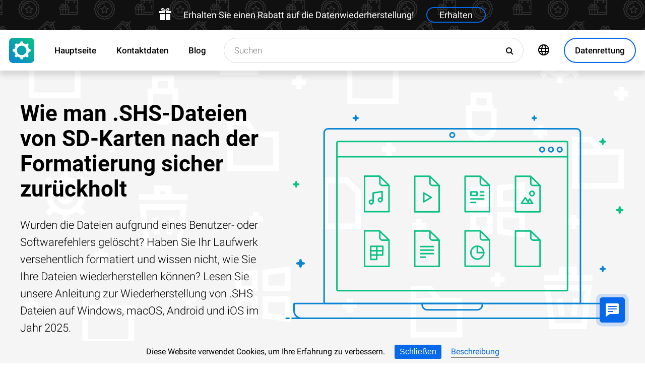

--- FILE ---
content_type: text/html; charset=UTF-8
request_url: https://datenrettungtool.de/shs-datei-wiederherstellen
body_size: 18752
content:
<!DOCTYPE html>

<html lang="de">

<head>
	<meta http-equiv="X-UA-Compatible" content="IE=edge">
	<meta charset="UTF-8" />
	<meta name="viewport" content="width=device-width, initial-scale=1">
	<title>Wie man .SHS (Microsoft Scrap File)-Dateien von SD-Karten nach der Formatierung sicher zurückholt</title>
	<meta name="description" content="Ihre ⭐ .SHS (Microsoft Scrap File)-Dateien sind nach einer Formatierung oft noch wiederherstellbar. In diesem Artikel zeigen wir Ihnen, wie Sie die besten Methoden zur Datenrettung nutzen."><meta name="keywords" content="Dateiwiederherstellung, Deutschland"><meta name="robots" content="max-image-preview:large"><link rel="canonical" href="https://datenrettungtool.de/shs-datei-wiederherstellen"><link rel="amphtml" href="https://datenrettungtool.de/shs-datei-wiederherstellen?amp"><meta property="og:locale" content="de_DE"><meta property="og:type" content="website"><meta property="og:title" content="Wie man .SHS-Dateien von SD-Karten nach der Formatierung sicher zurückholt"><meta name="twitter:title" content="Wie man .SHS-Dateien von SD-Karten nach der Formatierung sicher zurückholt"><meta property="og:description" content="Ihre ⭐ .SHS (Microsoft Scrap File)-Dateien sind nach einer Formatierung oft noch wiederherstellbar. In diesem Artikel zeigen wir Ihnen, wie Sie die besten Methoden zur Datenrettung nutzen."><meta name="twitter:description" content="Ihre ⭐ .SHS (Microsoft Scrap File)-Dateien sind nach einer Formatierung oft noch wiederherstellbar. In diesem Artikel zeigen wir Ihnen, wie Sie die besten Methoden zur Datenrettung nutzen."><meta property="og:url" content="https://datenrettungtool.de/shs-datei-wiederherstellen"><meta property="twitter:url" content="https://datenrettungtool.de/shs-datei-wiederherstellen"><meta property="og:image" content="https://datenrettungtool.de/wp-content/themes/builder/images/de/page-filetype/hetman-partition-recovery.png"><meta name="twitter:image" content="https://datenrettungtool.de/wp-content/themes/builder/images/de/page-filetype/hetman-partition-recovery.png"><meta property="og:site_name" content="Hetman Software"><meta name="twitter:card" content="summary_large_image"><meta property="twitter:domain" content="https://datenrettungtool.de">
		<script type="application/ld+json">
			[
		{
			"@context": "https://schema.org",
			"@type": "FAQPage",
			"mainEntity": [
		{
			"@type": "Question",
			"name": " Welche Software ist am besten geeignet, um .SHS-Dateien zu öffnen und zu bearbeiten?",
			"acceptedAnswer": {
				"@type": "Answer",
				"text": "Um .SHS-Dateien zu öffnen und zu bearbeiten, können Sie die folgenden Softwareprogramme verwenden:Microsoft Word: SHS-Dateien können mit Microsoft Word geöffnet werden. Dazu müssen Sie die Datei einfach in Word öffnen oder sie per Drag & Drop in das Word-Fenster ziehen. Word kann den Inhalt der SHS-Datei anzeigen und bearbeiten.WordPad: WordPad ist ein einfacher Texteditor, der auf den meisten Windows-Betriebssystemen verfügbar ist. Sie können eine SHS-Datei in WordPad öffnen, indem Sie mit der rechten Maustaste auf die Datei klicken und 'Öffnen mit' -> 'WordPad' auswählen.7-Zip: 7-Zip ist ein Archivprogramm, das verschiedene Dateiformate öffnen kann, einschließlich SHS-Dateien. Sie können 7-Zip herunterladen und installieren, dann mit der rechten Maustaste auf die SHS-Datei klicken und '7-Zip' -> 'Datei hier entpacken' auswählen. Dadurch wird der Inhalt der SHS-Datei extrahiert und Sie können ihn bearbeiten.Es ist wichtig zu beachten, dass SHS-Dateien eine potenzielle Sicherheitsbedrohung darstellen können, da sie Skriptcode enthalten können. Öffnen Sie daher nur SHS-Dateien aus vertrauenswürdigen Quellen und führen Sie niemals Dateien aus, deren Herkunft Sie nicht kennen."
			}
		},
		{
			"@type": "Question",
			"name": " Gibt es kostenlose Programme, die .SHS-Dateien öffnen und bearbeiten können?",
			"acceptedAnswer": {
				"@type": "Answer",
				"text": "Ja, es gibt kostenlose Programme, die .SHS-Dateien öffnen und bearbeiten können. Ein solches Programm ist zum Beispiel der 'Shell Scrap Object Editor', der von Microsoft entwickelt wurde. Dieses Programm ermöglicht es, den Inhalt von .SHS-Dateien anzuzeigen und zu bearbeiten. Es kann über verschiedene Online-Plattformen heruntergeladen werden."
			}
		},
		{
			"@type": "Question",
			"name": " Welche Funktionen bieten die verschiedenen Softwarelösungen zur Bearbeitung von .SHS-Dateien?",
			"acceptedAnswer": {
				"@type": "Answer",
				"text": "Die verschiedenen Softwarelösungen zur Bearbeitung von .SHS-Dateien bieten in der Regel folgende Funktionen:Dateiextraktion: Die Software ermöglicht es, den Inhalt der .SHS-Datei zu extrahieren und auf den Computer zu speichern.Dateibetrachtung: Die Software ermöglicht es, den Inhalt der .SHS-Datei anzuzeigen, ohne sie zu extrahieren. Dies kann nützlich sein, um zu überprüfen, welche Dateien in der .SHS-Datei enthalten sind, bevor sie extrahiert werden.Dateibearbeitung: Die Software ermöglicht es, den Inhalt der .SHS-Datei zu bearbeiten. Dies kann das Hinzufügen, Löschen oder Ändern von Dateien in der .SHS-Datei umfassen.Dateikomprimierung: Die Software ermöglicht es, den Inhalt der .SHS-Datei zu komprimieren, um Speicherplatz zu sparen oder die Übertragungsgeschwindigkeit zu verbessern.Passwortschutz: Die Software ermöglicht es, die .SHS-Datei mit einem Passwort zu schützen, um unbefugten Zugriff zu verhindern.Dateikonvertierung: Die Software ermöglicht es, die .SHS-Datei in ein anderes Dateiformat zu konvertieren, um sie mit anderen Programmen oder Geräten zu öffnen.Es ist jedoch wichtig zu beachten, dass die Verfügbarkeit dieser Funktionen von der jeweiligen Software abhängt. Nicht alle Softwarelösungen zur Bearbeitung von .SHS-Dateien bieten alle oben genannten Funktionen."
			}
		}]
		},
	{
		"@context": "https://schema.org",
		"@type": "SoftwareApplication",
		"name": "Hetman Partition Recovery™",
		"softwareVersion": "5.1",		
		"description": "Das Tool stellt Daten von allen Geräten wieder her, unabhängig von der Ursache des Datenverlusts.",	
		"operatingSystem": "Windows 7, Windows 8, Windows 8.1, Windows 10, Windows 11, Windows Server 2008, Windows Server 2012, Windows Server 2016, Windows Server 2019",
		"applicationCategory": "UtilitiesApplication",
		"downloadUrl": "https://hetmanrecovery.com/download/hetman_partition_recovery.exe",
		"fileSize": "65 MB",
		
		"author": {
			"@type": "Organization",
			"name": "Hetman Software"
		},
		
		"aggregateRating": {
			"@type": "AggregateRating",
			"ratingValue": "5",
			"reviewCount": "1"
		},
		
		"offers": {
			"@type": "Offer",
			"priceCurrency": "USD",
			"price": "0",
			"url": "https://hetmanrecovery.com/de/hetman_partition_recovery_key.htm?license_type=home_edition"
		}				
	},
		{
			"@context": "https://schema.org",
			"@type": "Article",
			"headline": "Wie man .SHS-Dateien von SD-Karten nach der Formatierung sicher zurückholt",
			"description": "Ihre ⭐ .SHS (Microsoft Scrap File)-Dateien sind nach einer Formatierung oft noch wiederherstellbar. In diesem Artikel zeigen wir Ihnen, wie Sie die besten Methoden zur Datenrettung nutzen.",
			"datePublished": "2019-10-14T21:58:56+03:00",
			"dateModified": "2025-10-21T09:07:07+03:00",
			"speakable":
			  {
			  "@type": "SpeakableSpecification",
			  "cssSelector": [
				"._lead_additional"
			  ]
			},
			"mainEntityOfPage": {
				"@type": "WebPage",
				"@id": "https://datenrettungtool.de/shs-datei-wiederherstellen"
			},
			
		"author": {
			"@type": "Person",
			"@id": "https://datenrettungtool.de/de/author/glib-khomenko",
			"name": "Glib Khomenko",
			"description": "Hlib Khomenko ist Übersetzer und IT-Techniker im Unternehmen „Hetman Software“. Der Autor hat eine spezialisierte Hochschulausbildung und hat langjährige Erfahrung in der deutschen Übersetzung. Sie können sowohl Artikel zu Themen lesen, die Sie interessieren, als auch Videos ansehen, denn Autor ist auch Moderator auf dem deutschen Youtube-Kanal. Der Experte hat Deutschland mehrfach besucht und hat dort die notwendigen Erfahrungen gesammelt hat. „Hetman Software entwickelt und verkauft Datenrettungssoftware. Unsere langjährige Erfahrung ermöglicht es uns, die effektivsten Lösungen in diesem Bereich zu entwickeln. Die Arbeit als Übersetzer gibt mir ein gutes Gefühl und ich weiß, dass ich auf dem richtigen Weg bin. Meine Aufgabe ist es, mein Wissen mit unseren Lesern zu teilen.“- sagt IT-Techniker. Ich besuchte Deutschkurse an der Nationalen Taras-Schewtschenko-Universität in Kiew und belegte auch einen Kurs am Goethe-Institut. Ich habe den Kurs mit sehr gutem Erfolg besucht. Mein Studium habe ich im Jahre 2021 an der Staatlichen Pädagogischen Universität Pereyaslav-Chmelnizki Hryhoriy Skovoroda absolviert. (Hauptfach:Sekundarbereich (Sprache und Literatur (Deutsch)). Ich bin mehrmals nach Deutschland gereist, um den Unterricht in der Mittelschule und am Otfried-Preußler-Gymnasium zu besuchen und an Fortbildungsseminaren teilzunehmen.", 
			"url": "https://datenrettungtool.de/de/author/glib-khomenko",
			"image": {
				"@type": "ImageObject",
				"url": "https://hetmanrecovery.com/pic/blog/gleb.khomenko.png",
				"height": "376",
				"width": "376"
			},
			"sameAs": ["https://www.youtube.com/channel/UCFMCeAynTuw2oiMKuaBohlw/featured"]
		},
			
		"editor": {
			"@type": "Person",
			"@id": "https://datenrettungtool.de/de/author/alexandr-shafarenko",
			"name": "Alexandr Shafarenko",
			"description": "Olexander Schafarenko hat langjährige Erfahrungen im Schreiben von Artikeln. Seine Artikel auf dem Blog wurden von Millionen von Benutzern gelesen. Der Autor hat eine spezialisierte Hochschulausbildung und teilt sein Wissen im Bereich IT mit den Lesern. Die Hauptthemen seiner Artikel sind Computerhardware, Datenrettungssoftware, Arbeitsplatzstation -Virtualisierung und RAID-Arrays. Er spricht über die Feinheiten von Speichergeräten und darüber, wie Sie Ihren Computer upgraden und das Betriebssystem konfigurieren können. Der Autor ist auch Moderator auf dem deutschen Youtube-Kanal. Alexanders Hauptaufgabe ist es, den Lesern zu helfen, Technologie effektiv für Arbeit und Spaß zu nutzen.", 
			"url": "https://datenrettungtool.de/de/author/alexandr-shafarenko",
			"image": {
				"@type": "ImageObject",
				"url": "https://hetmanrecovery.com/pic/blog/alexandr.shafarenko.png",
				"height": "376",
				"width": "376"
			},
			"sameAs": ["https://www.youtube.com/channel/UCFMCeAynTuw2oiMKuaBohlw"]
		},
		
		"publisher": {
			"@type": "Organization",
			"@id": "https://hetmanrecovery.com/de/about.htm",
			"name": "Hetman Software",
			"logo": {
				"@type": "ImageObject",
				"url": "https://datenrettungtool.de/pic/blog/cropped-logo-blue-white-600x600-180x180.png"
			}
		},
		"image": ["https://datenrettungtool.de/wp-content/themes/builder/images/de/page-filetype/hetman-partition-recovery.png"]
		},
		{
			"@context": "https://schema.org",
			"@type": "CreativeWorkSeries",
			"name": "Wie man .SHS-Dateien von SD-Karten nach der Formatierung sicher zurückholt",
			"aggregateRating": {
				"@type": "AggregateRating",
				"ratingValue": "5",
				"reviewCount": "3"
			}
		}]
		</script><link rel="preconnect" href="https://fonts.gstatic.com"><link rel="preload" href="https://fonts.gstatic.com/s/roboto/v20/KFOlCnqEu92Fr1MmSU5fCRc4AMP6lbBP.woff2" as="font" crossorigin="anonymous"><link rel="preload" href="https://fonts.gstatic.com/s/roboto/v20/KFOlCnqEu92Fr1MmSU5fABc4AMP6lbBP.woff2" as="font" crossorigin="anonymous"><link rel="preload" href="https://fonts.gstatic.com/s/roboto/v20/KFOlCnqEu92Fr1MmSU5fChc4AMP6lbBP.woff2" as="font" crossorigin="anonymous"><link rel="preload" href="https://fonts.gstatic.com/s/roboto/v20/KFOlCnqEu92Fr1MmSU5fBBc4AMP6lQ.woff2" as="font" crossorigin="anonymous"><link rel="preload" href="https://fonts.gstatic.com/s/roboto/v20/KFOmCnqEu92Fr1Mu72xKKTU1Kvnz.woff2" as="font" crossorigin="anonymous"><link rel="preload" href="https://fonts.gstatic.com/s/roboto/v20/KFOmCnqEu92Fr1Mu5mxKKTU1Kvnz.woff2" as="font" crossorigin="anonymous"><link rel="preload" href="https://fonts.gstatic.com/s/roboto/v20/KFOmCnqEu92Fr1Mu7GxKKTU1Kvnz.woff2" as="font" crossorigin="anonymous"><link rel="preload" href="https://fonts.gstatic.com/s/roboto/v20/KFOmCnqEu92Fr1Mu4mxKKTU1Kg.woff2" as="font" crossorigin="anonymous"><link rel="preload" href="https://fonts.gstatic.com/s/roboto/v20/KFOlCnqEu92Fr1MmEU9fCRc4AMP6lbBP.woff2" as="font" crossorigin="anonymous"><link rel="preload" href="https://fonts.gstatic.com/s/roboto/v20/KFOlCnqEu92Fr1MmEU9fABc4AMP6lbBP.woff2" as="font" crossorigin="anonymous"><link rel="preload" href="https://fonts.gstatic.com/s/roboto/v20/KFOlCnqEu92Fr1MmEU9fChc4AMP6lbBP.woff2" as="font" crossorigin="anonymous"><link rel="preload" href="https://fonts.gstatic.com/s/roboto/v20/KFOlCnqEu92Fr1MmEU9fBBc4AMP6lQ.woff2" as="font" crossorigin="anonymous"><link rel="preload" href="/wp-content/themes/soft/css/styles-google-fonts.css?ver=2" as="style"><link rel="stylesheet" id="styles-google-fonts"  href="/wp-content/themes/soft/css/styles-google-fonts.css?ver=2" type="text/css" media="all"><link rel="preload" href="/wp-content/themes/soft/fonts/icomoon.ttf?xnor0o" as="font" crossorigin="anonymous"><style>@font-face{font-family:"icomoon";src:url("/wp-content/themes/soft/fonts/icomoon.eot?xnor0o");src:url("/wp-content/themes/soft/fonts/icomoon.eot?xnor0o#iefix") format("embedded-opentype"),url("/wp-content/themes/soft/fonts/icomoon.ttf?xnor0o") format("truetype"),url("/wp-content/themes/soft/fonts/icomoon.woff?xnor0o") format("woff"),url("/wp-content/themes/soft/fonts/icomoon.svg?xnor0o#icomoon") format("svg");font-weight:normal;font-style:normal;font-display:block}</style><link rel="preload" href="/wp-content/themes/soft/css/styles.css?ver=119" as="style"><link rel="stylesheet" id="main-style-css"  href="/wp-content/themes/soft/css/styles.css?ver=119" type="text/css" media="all">	<link rel="shortcut icon" href="/favicon.ico" type="image/x-icon">
	<link rel="apple-touch-icon" href="/apple-touch-icon.png">
	<link rel="alternate" href="https://recoveryutility.com/shs-file-recovery-in-united-kingdom" hreflang="en"><link rel="alternate" href="https://recoveryutility.com/shs-file-recovery-in-united-kingdom" hreflang="x-default"><link rel="alternate" href="https://datenrettungtool.de/shs-datei-wiederherstellen" hreflang="de"><link rel="alternate" href="https://odysoft.com/shs-file-recovery-in-usa" hreflang="es"><link rel="alternate" href="https://filerecovery.pl/file-shs-recovery-poland" hreflang="pl"><link rel="alternate" href="https://datarecovery.in.ua/shs-file-recovery" hreflang="uk"><link rel="alternate" href="https://datarecovery.in.ua/ru/shs-file-recovery" hreflang="ru"><link rel="alternate" href="https://datarecoverytool.com.tr/shs-file-recovery-in-turkey" hreflang="tr"><link rel="alternate" href="https://datarecoverytool.it/shs-file-recovery-in-italy" hreflang="it">

	
    <!--[if IE 9]>
		<link rel='stylesheet' href='/wp-content/themes/soft/css/bootstrap-ie9.min.css?ver=1' type='text/css' media='all' />
    <![endif]-->
</head>

<body class="_datenrettungtool_de" >
	
	<script>
				
window.addEventListener("load", function(event) {
	
				if (window.matchMedia("(max-width: 1023px)").matches) {					
				} else {
					
					var top_offset = document.getElementsByClassName('navbar')[0].offsetTop;

					
					back_to_top();	

					function back_to_top() {
						

							document.getElementsByClassName('_nav-arrow__back-to-top')[0].classList.toggle('d-none', (window.pageYOffset <= top_offset));
									
					}

					
					window.addEventListener('scroll', function() {

							back_to_top();	

					}); 
					
					
					var scrollPercentageContainer = document.getElementById('_nav-arrow__back-to-top-percent');

					
					function showPercentage(){

					var scrollPercentage = Math.trunc(document.documentElement.scrollTop / (document.body.clientHeight - window.innerHeight) * 100) + '%';

					scrollPercentageContainer.innerHTML = scrollPercentage;

					}

					
					showPercentage();

					
					document.addEventListener("scroll", showPercentage);					
				}
				

				
					
				cookie_panel_open();	

				function cookie_panel_open() {

						var panel_need = get_cookie_panel();

						document.getElementsByClassName('_cookie-bar')[0].classList.toggle('d-none', (panel_need == 1));

				}

				function set_cookie_panel(value) {

						var date = new Date();

						date.setTime(date.getTime() + (1000*24*60*60*1000));

						var expires = "; expires=" + date.toUTCString();

						document.cookie = "cookie_panel=" + value + expires + "; path=/";
				}

				function get_cookie_panel() {
						var nameEQ = "cookie_panel=";

						var ca = document.cookie.split(';');

						for(var i=0;i < ca.length;i++) {

										var c = ca[i];
										while (c.charAt(0)==' ') c = c.substring(1,c.length);
										if (c.indexOf(nameEQ) == 0) return c.substring(nameEQ.length,c.length);

						}

						return null;
				}

				document.getElementsByClassName('_close_button_cookie_panel')[0].addEventListener('click', cookie_panel_close);

				function cookie_panel_close() {

						set_cookie_panel(1);

						document.getElementsByClassName('_cookie-bar')[0].classList.toggle('d-none', true);

				}				
				
				
				var mobile_menu = document.getElementsByClassName('_navbar__menu-toggle')[0];
				var mobile_search = document.getElementsByClassName('_navbar__search-toggle')[0];

				function show_mobile_menu() {

						
						mobile_menu.classList.toggle( "_navbar__menu-toggle-active" );  

						
						mobile_search.classList.remove( "_navbar__search-toggle-active" ); 

						
						document.body.classList.toggle("no-scroll-y-mobile");

						
						document.getElementsByClassName('_navbar__extra-navigation')[0].classList.toggle("_navbar__mobile-navigation");

						
						document.getElementsByClassName('_navbar__search-bar')[0].classList.add("_navbar__search-bar-mobile-hidden");

						
						document.getElementsByClassName('_navbar__primary-menu')[0].classList.remove("_navbar__primary-menu-mobile-hidden");

						
						document.getElementsByClassName('_navbar__secondary-menu')[0].classList.remove("_navbar__secondary-menu-mobile-hidden");

						
						document.getElementsByClassName('_navbar__extra-navigation')[0].classList.remove("_navbar__mobile-search");		

						
						
				}

				mobile_menu.addEventListener('click', show_mobile_menu);

				function show_mobile_search() {

						
						mobile_search.classList.toggle( "_navbar__search-toggle-active" );  

						
						mobile_menu.classList.remove( "_navbar__menu-toggle-active" ); 

						
						document.body.classList.remove("no-scroll-y-mobile");

						
						document.getElementsByClassName('_navbar__extra-navigation')[0].classList.remove("_navbar__mobile-navigation");

						
						document.getElementsByClassName('_navbar__search-bar')[0].classList.remove("_navbar__search-bar-mobile-hidden");

						
						document.getElementsByClassName('_navbar__primary-menu')[0].classList.add("_navbar__primary-menu-mobile-hidden");

						
						document.getElementsByClassName('_navbar__secondary-menu')[0].classList.add("_navbar__secondary-menu-mobile-hidden");

						
						document.getElementsByClassName('_navbar__extra-navigation')[0].classList.toggle("_navbar__mobile-search");	

						
						
				}	

				mobile_search.addEventListener('click', show_mobile_search);
				
					
				var categories_main_menu = document.getElementsByClassName('_navbar__menu-item-mobile-arrow');

				for (let i = 0; i < categories_main_menu.length; i++) {

						categories_main_menu[i].addEventListener('click', function() {

										categories_main_menu[i].closest('._navbar__dropdown-show').getElementsByClassName('_navbar__dropdown')[0].classList.toggle("d-none");

						}); 

				}	
				
					
				function update_search_with(){

						if (window.matchMedia("(max-width: 1023px)").matches){

										document.getElementsByClassName('_navbar__search-bar')[0].style.cssText = 'width:100%';

						} else {

										var primary_secondary_menu_width = document.getElementsByClassName('_navbar__primary-menu')[0].offsetWidth + document.getElementsByClassName('_navbar__secondary-menu')[0].offsetWidth;

										document.getElementsByClassName('_navbar__search-bar')[0].style.cssText = 'width: calc(100% - ' + ( primary_secondary_menu_width + 35 ) + 'px)';

						}

				};

				update_search_with();
				
				
				
				var addEvent = function(object, type, callback) {

						if (object == null || typeof(object) == 'undefined') return;

						if (object.addEventListener) {

										object.addEventListener(type, callback, false);

						} else if (object.attachEvent) {

										object.attachEvent('on' + type, callback);

						} else {

										object['on'+type] = callback;

						}
				};	

				
				addEvent(window, 'resize', update_search_with);	
				
				
				function video_lazy_loading () {

					function create_video_iframe(video_src, parent_element) {

						var video_frame = document.createElement("iframe");
						video_frame.src = video_src; 
						video_frame.className = '_video-responsive-item';
						video_frame.setAttribute('frameborder', '0');
						video_frame.setAttribute('allowfullscreen', '');
						video_frame.setAttribute('allow', 'autoplay; clipboard-write; encrypted-media; picture-in-picture; web-share');
						video_frame.setAttribute('referrerpolicy', 'strict-origin-when-cross-origin');

						parent_element.innerHTML = video_frame.outerHTML;				  

					}

					var video_list = document.getElementsByClassName('_video_lazy_load');

					[].forEach.call(video_list, function(video) {

						var video_link = '//www.youtube.com/embed/' + video.dataset.video + '?feature=oembed&autoplay=1';

						if (video.dataset.picture == 0) {

							if (video.dataset.rutube == 1) {

							video_link = '//rutube.ru/play/embed/' + video.dataset.video;

							}

							if (video.dataset.dailymotion == 1) {

							video_link = '//www.dailymotion.com/embed/video/' + video.dataset.video;

							}

							create_video_iframe(video_link, video);

							} else {

								video.addEventListener('click', function() {

								create_video_iframe(video_link, video);			

							}); 				  

						}

					});


				}

				video_lazy_loading ();
				
				
				
				
				async function copyTextToClipboard(code) {

				try {

				await navigator.clipboard.writeText(code);

				console.log('Success copy to clipboard');

				} catch (err) {

				console.error('Copy to clipboard failed: ', err);

				};

				};

				
				String.prototype.allReplace = function(obj) {

				var retStr = this;

				for (var x in obj) {
				retStr = retStr.replace(new RegExp(x, 'g'), obj[x]);
				}

				return retStr;

				};

				var copy_code_buttons = document.querySelectorAll("._code-area button");

				[].forEach.call(copy_code_buttons, function(copy_code_button) {

				copy_code_button.addEventListener('click', function(event) {

				var formatted_code = copy_code_button.previousElementSibling.innerHTML.allReplace({ '&#91;':'[' , '&#93;':']' , '&lt;':'<' , '&gt;':'>' , '&nbsp;':'' , '<br>':'' , '&quot;':'"' , '<b>':'' , '</b>':'' , '&amp;':'&' , '&#x60;':'`' })

				copyTextToClipboard(formatted_code);

				var span = document.createElement("span");  

				span.textContent = copy_code_button.dataset.confirmation;

				copy_code_button.setAttribute("disabled", "disabled");

				copy_code_button.parentNode.appendChild(span);  

				setTimeout(function() {

				copy_code_button.parentNode.lastElementChild.remove();
				copy_code_button.removeAttribute("disabled", "disabled");

				}, 600);

				});	

				});
				



function open_chat_window(url, data) {
    
    let form = document.createElement('form');
    form.method = 'POST';
    form.action = url;
    form.target = '_blank'; 

    
    for (let key in data) {
        if (data.hasOwnProperty(key)) {
            let input = document.createElement('input');
            input.type = 'hidden';
            input.name = key;
            input.value = data[key];
            form.appendChild(input);
        }
    }

    
    document.body.appendChild(form);
    form.submit();
    document.body.removeChild(form);
}		

  const el = document.querySelector('.my-live-chat');
  if (el) {
    el.addEventListener('click', function () {
      open_chat_window('https://datenrettungtool.de/chat.htm', {lang: el.dataset.lang, id: el.dataset.id});
    });
  }
		
}, false);

</script>	

	<nav class="nav-wrapper nav-wrapper-active">

		<div class="navbar navbar_sticky">

		<div id="HOLIDAY_BANNER_ID" data-language="1" data-discounts-gifts="Erhalten Sie einen Rabatt auf die Datenwiederherstellung!" data-holiday-class="_header-banner_black-friday" data-url="/shs-datei-wiederherstellen" class="_header-banner" onclick="window.open('/hetman_redirect/hetman_data_recovery_pack_key.htm', '_blank')" rel="nofollow">
	<div class="_header-banner__wrapper _header-banner_black-friday">
		  <div class="_header-banner__container">
            <span class="_header-banner__icon">
                <svg width="24" height="24" viewBox="0 0 24 24">
                    <path d="M11 24h-9v-12h9v12zm0-18h-11v4h11v-4zm2 18h9v-12h-9v12zm0-18v4h11v-4h-11zm4.369-6c-2.947 0-4.671 3.477-5.369 5h5.345c3.493 0 3.53-5 .024-5zm-.796 3.621h-2.043c.739-1.121 1.439-1.966 2.342-1.966 1.172 0 1.228 1.966-.299 1.966zm-9.918 1.379h5.345c-.698-1.523-2.422-5-5.369-5-3.506 0-3.469 5 .024 5zm.473-3.345c.903 0 1.603.845 2.342 1.966h-2.043c-1.527 0-1.471-1.966-.299-1.966z"/>
                </svg>
            </span>   
			<span class="_header-banner__holiday">Erhalten Sie einen Rabatt auf die Datenwiederherstellung!</span>
            <span class="_header-banner__button">Erhalten</span>
		</div>         
	</div>
</div>
			<div class="_navbar__wrapper clearfix">
				<div class="_navbar__base-navigation clearfix">

					<div class="_navbar__logo">
						<a href="https://datenrettungtool.de/" title="Hauptseite"></a>
					</div>

					<div class="_navbar__triggers">
						<ul>
							<li class="_navbar__search-toggle">
								<a class="_navbar__search-link" href="javascript:void(0)" title="Suchen">
									<span class="_navbar__icon-search icon-search"></span>
								</a>
							</li>
							<li class="_navbar__download-base-url">
								<div class="_navbar__download-base-link" onclick="window.open('/hetman_redirect/de/', '_blank')">
									<span class="_navbar__icon-download-base icon-download"></span>
								</div>
							</li>
							<li class="_navbar__menu-toggle">
								<a class="_navbar__menu-link" href="javascript:void(0)" title="Schnellstart">
									<span class="_navbar__icon-menu icon-menu"></span>
								</a>
							</li>
						</ul>
					</div>

				</div>

				<div class="_navbar__extra-navigation clearfix">

				<div class="_navbar__primary-menu"><ul id="menu-de_main" class="menu"><li id="menu-item-17130" class="menu-item menu-item-type-post_type menu-item-object-page menu-item-home current-page-ancestor menu-item-17130 _navbar__menu-item"><a href="https://datenrettungtool.de/" class="_navbar__menu-item-link">Hauptseite</a></li>
<li id="menu-item-17131" class="menu-item menu-item-type-post_type menu-item-object-page menu-item-17131 _navbar__menu-item"><a href="https://datenrettungtool.de/contact.htm" class="_navbar__menu-item-link">Kontaktdaten</a></li>
<li id="menu-item-17132" class="menu-item menu-item-type-taxonomy menu-item-object-category menu-item-17132 _navbar__menu-item"><a href="https://datenrettungtool.de/recovery_news/" class="_navbar__menu-item-link">Blog</a></li>
</ul></div>
        <div class="_navbar__secondary-menu">
            <ul class="menu">

                
        <li class="_navbar__languages-button _navbar__dropdown-show">
            <a class="_navbar__languages-link _navbar__languages-toggle">
                <span class="_navbar__icon-language icon-language"></span>
                <span class="_navbar__text-language">Sprachen</span>
            </a>
            <a class="_navbar__menu-item-mobile-arrow" href="javascript:void(0)"></a>
            <div class="_navbar__dropdown _navbar__languages d-none d-lg-block">
                <ul>
                    
        <li class="_navbar__dropdown-item">
            <a href="https://recoveryutility.com/shs-file-recovery-in-united-kingdom" class="_navbar__dropdown-item-link">Englische</a>
        </li>
    
        <li class="_navbar__dropdown-item">
            <a href="https://odysoft.com/shs-file-recovery-in-usa" class="_navbar__dropdown-item-link">Spanisch</a>
        </li>
    
        <li class="_navbar__dropdown-item">
            <a href="https://filerecovery.pl/file-shs-recovery-poland" class="_navbar__dropdown-item-link">Polieren</a>
        </li>
    
        <li class="_navbar__dropdown-item">
            <a href="https://datarecovery.in.ua/shs-file-recovery" class="_navbar__dropdown-item-link">Ukrainische</a>
        </li>
    
        <li class="_navbar__dropdown-item">
            <a href="https://datarecovery.in.ua/ru/shs-file-recovery" class="_navbar__dropdown-item-link">Russische</a>
        </li>
    
        <li class="_navbar__dropdown-item">
            <a href="https://datarecoverytool.com.tr/shs-file-recovery-in-turkey" class="_navbar__dropdown-item-link">Türkisch</a>
        </li>
    
        <li class="_navbar__dropdown-item">
            <a href="https://datarecoverytool.it/shs-file-recovery-in-italy" class="_navbar__dropdown-item-link">Italienisch</a>
        </li>
    
                </ul>
            </div>
        </li>
    

                <li class="_navbar__download-button">
                    <div onclick="window.open('/hetman_redirect/de/', '_blank')" class="_navbar__download-link">
                        <span class="_navbar__icon-download icon-download"></span>
                        <span class="_navbar__text-download">Datenrettung</span>
                    </div>
                </li>

            </ul>
        </div>
    
				<div class="_navbar__search-bar">
					<div class="_navbar__search-form">
						<form action="https://datenrettungtool.de/">
	<input class="_navbar__search-input" type="search" placeholder="Suchen" value="" name="s" id="s">
	<input type="hidden" name="post_type" value="post">
	<input type="hidden" name="cat" value="2">	
	<button class="_navbar__search-button" name="search" aria-label="Suchen">
		<span class="_navbar__icon-search icon-search"></span>
	</button>
</form>					</div>
				</div>

				</div>
			</div>

		</div>
	</nav>
<article>

        <div class="_fluid-wrapper _fluid-wrapper_gray-devices pt-8 pt-lg-6 pb-8 pb-lg-6">
            <div class="container-fluid _wrapper"> 
                <div class="row clearfix align-items-center">
                    <div class="col-lg-5">
                        <div class="mb-3">
                            <h1 class="_title_3xl">Wie man .SHS-Dateien von SD-Karten nach der Formatierung sicher zurückholt</h1>
                        </div>
                        <div class="mb-6 mb-lg-0">
                            <p class="_lead_additional">Wurden die Dateien aufgrund eines Benutzer- oder Softwarefehlers gelöscht? Haben Sie Ihr Laufwerk versehentlich formatiert und wissen nicht, wie Sie Ihre Dateien wiederherstellen können? Lesen Sie unsere Anleitung zur Wiederherstellung von .SHS Dateien auf Windows, macOS, Android und iOS im Jahr 2025.
</p>
                        </div>
                    </div>
                    <div class="col-lg-7">
                    <!-- Основной контент -->
                    
    
        <div class="mb-0 position-relative">
            <img src="/wp-content/themes/soft/img/mirrors/files.svg" width="251" height="150" alt="Wie man .SHS-Dateien von SD-Karten nach der Formatierung sicher zurückholt">
        </div>

    
                    </div>
                </div>
                <!-- Дополнительная информация -->
                   
            </div>
        </div>
        <!-- Призыв скачать -->
        

        <div class="_fluid-wrapper _fluid-wrapper_gradient pt-8 pt-lg-10 pb-8 pb-lg-10">
            <div class="container-fluid _wrapper"> 
                <div class="row clearfix">
                    <div class="col-12">
                        <div class="text-center">
                            <span class="d-block d-md-inline">
                                <a class="_button _button_big-hollow-white-bubble" href="/hetman_redirect/de/download.htm" rel="noindex,nofollow">
                                    <span class="_button__icon icon-download"></span>
                                    <span class="_button__text">Datenwiederherstellung</span>
                                </a>
                            </span>
                        </div>
                    </div>
                </div>
            </div>
        </div>

    
        <!-- План -->
        

    

        <div class="_fluid-wrapper _fluid-wrapper_b-border pt-8 pt-lg-10 pb-8 pb-lg-10">
            <div class="container-fluid _wrapper"> 
                <div class="row clearfix">
                    <div class="col-12">
                        <div class="mb-3">
                            <h2 class="_title_2xl">Dateien: Was es ist</h2>
                        </div>
                        <div class="mb-8">
                            <p class="_lead_additional">Eine SHS-Datei ist eine Datei, die von Microsoft Word und Excel erstellt wird, wenn ein Benutzer den ausgewählten Dokumenttext auf den Desktop zieht. Es enthält eine Kopie des hervorgehobenen Inhalts im nativen Dokumentformat. SHS-Dateien werden zum Kopieren von Teilen eines Dokuments zum Einfügen in ein anderes Dokument verwendet.</p>
                        </div>
                    </div>
                </div>
                <!-- Основной контент -->
                
    
        <div class="row clearfix">
            <div class="col-lg-9">
                <article class="_post-content _post-builder-content" id="post-content">
                    
                    <p class="_list-control"><label class="_list-control__title" for="_list-control__toggle"><b>Inhalt</b></label></p>
                    <input class="_list-control__check" type="checkbox" id="_list-control__toggle">
                    <ul>
				<li><a href="#plan_6"><b>Was sind die häufigsten Ursachen für den Verlust oder das Versagen von .SHS?</b></a></li>
    <li><a href="#plan_1"><b>Wie stellt man verlorene Dateien .SHS her?</b></a></li>
    <li><a href="#plan_2"><b>Programme zum Wiederherstellen von .SHS Dateien</b></a></li>
    <li>
								<a href="#plan_3"><b>So öffnen Sie Ihre Datei .SHS</b></a>
								<ul>
												<li><a href="#plan_4"><b>Programme, die .SHS Dateien öffnen können</b></a></li>
												<li><a href="#plan_5"><b>Weitere Informationen</b></a></li>
								</ul>	
				</li>
</ul>

<p>Eine SHS-Datei ist eine Datei, die von Microsoft Word und Excel erstellt wird, wenn ein Benutzer den ausgewählten Dokumenttext auf den Desktop zieht. Es enthält eine Kopie des hervorgehobenen Inhalts im nativen Dokumentformat. SHS-Dateien werden zum Kopieren von Teilen eines Dokuments zum Einfügen in ein anderes Dokument verwendet.</p>

<h3 id="plan_6">Was sind die häufigsten Ursachen für den Verlust oder das Versagen von <b>.SHS</b>-Dateien?<a href="#plan_6" class="_inner-ico" title="Was sind die häufigsten Ursachen für den Verlust oder das Versagen von .SHS-Dateien?"></a></h3><p>Die häufigsten Ursachen für den Verlust oder das Versagen von <b>.SHS</b>-Dateien sind:</p><ol><li>Fehlerhafte oder beschädigte Speichermedien: Wenn das Speichermedium, auf dem die <b>.SHS</b>-Datei gespeichert ist, beschädigt ist, kann dies zu einem Verlust oder Versagen der Datei führen.</li><li>Viren- oder Malware-Infektionen: Schädliche Software kann <b>.SHS</b>-Dateien infizieren oder beschädigen, was zu einem Verlust oder Versagen führen kann.</li><li>Unsachgemäße Handhabung der Datei: Wenn eine <b>.SHS</b>-Datei unsachgemäß behandelt wird, zum Beispiel durch versehentliches Löschen oder Umbenennen, kann dies zu einem Verlust oder Versagen führen.</li><li>Softwareprobleme: Ein Fehler in der Anwendung, die die <b>.SHS</b>-Datei verwendet, kann zu einem Verlust oder Versagen der Datei führen.</li><li>Systemabstürze oder Stromausfälle: Wenn das System unerwartet abstürzt oder ein Stromausfall auftritt, während eine <b>.SHS</b>-Datei verwendet wird, kann dies zu einem Verlust oder Versagen führen.</li></ol><p>Es ist wichtig, regelmäßige Sicherungskopien von <b>.SHS</b>-Dateien zu erstellen, um Verluste zu vermeiden, und eine zuverlässige Antivirensoftware zu verwenden, um Infektionen zu verhindern.</p>

<h3 id="plan_1">Wie stellt man verlorene Dateien .SHS her?<a href="#plan_1" class="_inner-ico" title="Wie stellt man verlorene Dateien .SHS her?"></a></h3>

<p>Während des Betriebs eines Computers, Laptops oder anderer stationärer und mobiler Geräte treten trotz regelmäßiger Updates und Reinigung Fehler, Einfrierungen, Hardware- oder Systemausfälle auf. Infolgedessen kann eine wichtige <b>.SHS</b>-Datei gelöscht werden.</p>

<div class="_video-responsive-16by9 _video_lazy_load" data-video="jduJy70ETII" data-title="Wie kann ich Dateien und Ordner wiederherstellen, nachdem ich sie im Papierkorb gelöscht?" data-rutube="0" data-dailymotion="0" data-picture="1">
				<div class="_video-responsive-item">
					<div class="_video-responsive-preview">
						<div class="_video-responsive__text-label">
							<span class="_video-responsive__text-label-ico icon-video"></span>
							<span>Zur Ansicht gehen</span>
						</div>
						<picture>
							<source media="(min-width: 768px)" srcset="/pic/youtube/youtube-1280.webp" type="image/webp">
							<source media="(min-width: 0)" srcset="/pic/youtube/youtube-640.webp" type="image/webp">
							<img src="/pic/youtube/youtube-1280.jpg" alt="Wie kann ich Dateien und Ordner wiederherstellen, nachdem ich sie im Papierkorb gelöscht?" loading="lazy" width="1280" height="720" class="lg-img">
						</picture>
					</div>
				</div>
			</div>
			<p class="_video-caption">
				<span class="_video-caption-ico icon-video"></span>
				<span><a href="https://www.youtube.com/watch?v=jduJy70ETII" target="_blank" rel="nofollow noopener" class="_external-ico">Wie kann ich Dateien und Ordner wiederherstellen, nachdem ich sie im Papierkorb gelöscht?</a></span>
			</p>

<p>Nicht in allen Fällen besteht die einzige Möglichkeit, eine <b>.SHS</b>-Datei neu wiederherzustellen.</p>

<p>Verwenden Sie <span onclick="window.open('/hetman_redirect/de/', '_blank')" class="_external-ico ahref">Programme zum Wiederherstellen von <b>.SHS</b> Dateien</span> nach absichtlichem oder versehentlichem Löschen, Formatieren des Speichers oder der Speicherkarte des Geräts, Virusinfektion, Absturz oder Löschen des Speichers wiederherzustellen.</p>

<h3 id="plan_2">Programme zum Wiederherstellen von .SHS Dateien<a href="#plan_2" class="_inner-ico" title="Programme zum Wiederherstellen von .SHS Dateien"></a></h3>
<p>Auf der Suche nach Möglichkeiten zur Wiederherstellung von Dateien?</p>
<p>Verwenden Sie <span onclick="window.open('/hetman_redirect/de/hard-drive-data-recovery-software', '_blank')" class="_external-ico ahref"><b>Hetman Partition Recovery</b></span>, wenn Dateien gelöscht werden und diese nicht mehr mit Standard-Systemtools wiederhergestellt werden können.</p>
<div id="post-download">
    
			<div class="_product-insert _product_partition-recovery">
				<div class="_product-insert__box">
					<div class="_product-insert__img"></div>
				</div>
				<div class="_product-insert__txt">
					<div class="_product-insert__title"><span class="_product-insert__title-href" onclick="window.open('/hetman_redirect/de/hard-drive-data-recovery-software', '_blank')" >Partition Recovery™ 5.1</span></div>
					<div class="_product-insert__info">Das Tool stellt Daten von allen Geräten wieder her, unabhängig von der Ursache des Datenverlusts.</div>
				</div>
				<div class="_product-insert__btn">
					<div class="_product-insert__btn-href" onclick="window.open('/hetman_redirect/de/hetman_partition_recovery_download.htm', '_blank')" >Herunterladen</div>
				</div>
			</div>
</div>
<p><b>Dazu machen Sie Folgendes:</b></p>
<ol>
    <li>
        <p><span onclick="window.open('/hetman_redirect/download/hetman_partition_recovery.exe', '_blank')" class="_external-ico ahref">Laden Sie das Programm herunter</span>, installieren Sie es und führen Sie es aus.</p>

    </li>
    <li>
        <p>Das Programm scannt automatisch den Computer und zeigt alle angeschlossenen Festplatten und Wechselmedien sowie die physischen und lokalen Laufwerke an.</p>
        <div itemscope itemtype="https://schema.org/ImageObject"><picture><source srcset="/wp-content/themes/builder/images/de/page-filetype/hetman-partition-recovery.webp" type="image/webp"><img src="/wp-content/themes/builder/images/de/page-filetype/hetman-partition-recovery.png" alt="File Recovery Software" title="File Recovery Software" loading="lazy"  class="lg-img" width="891" height="584" itemprop="contentUrl"></picture><meta itemprop="name" content="File Recovery Software"></div>
    </li>	
    <li>
        <p>Doppelklicken Sie auf das Laufwerk, von dem Sie Dateien wiederherstellen möchten, und wählen Sie die Art der Analyse aus.</p>
        <div itemscope itemtype="https://schema.org/ImageObject"><picture><source srcset="/wp-content/themes/builder/images/de/page-filetype/analysis-type.webp" type="image/webp"><img src="/wp-content/themes/builder/images/de/page-filetype/analysis-type.png" alt="Hetman Partition Recovery - Analysis Type" title="Hetman Partition Recovery - Analysis Type" loading="lazy"  class="lg-img" width="891" height="584" itemprop="contentUrl"></picture><meta itemprop="name" content="Hetman Partition Recovery - Analysis Type"></div>
    </li>				
    <li>
        <p>Nach Abschluss des Scanvorgangs werden Ihnen Dateien zur Wiederherstellung bereitgestellt.</p>
        <div itemscope itemtype="https://schema.org/ImageObject"><picture><source srcset="/wp-content/themes/builder/images/de/page-filetype/files-that-can-be-restored.webp" type="image/webp"><img src="/wp-content/themes/builder/images/de/page-filetype/files-that-can-be-restored.png" alt="Hetman Partition Recovery - Files that Can be Restored" title="Hetman Partition Recovery - Files that Can be Restored" loading="lazy"  class="lg-img" width="927" height="584" itemprop="contentUrl"></picture><meta itemprop="name" content="Hetman Partition Recovery - Files that Can be Restored"></div>
    </li>				
    <li>
        <p>Um die gewünschte Datei zu finden, navigieren Sie zu dem Ordner in der Programmoberfläche, aus dem sie gelöscht wurde. Oder rufen Sie den Ordner «Tiefe Analyse» auf und wählen Sie Ihren Dateityp aus.</p>
        <div itemscope itemtype="https://schema.org/ImageObject"><picture><source srcset="/wp-content/themes/builder/images/de/page-filetype/deep-scan.webp" type="image/webp"><img src="/wp-content/themes/builder/images/de/page-filetype/deep-scan.png" alt="Hetman Partition Recovery - Deep Scan" title="Hetman Partition Recovery - Deep Scan" loading="lazy"  class="lg-img" width="778" height="584" itemprop="contentUrl"></picture><meta itemprop="name" content="Hetman Partition Recovery - Deep Scan"></div>
    </li>			
    <li>
        <p>Wählen Sie die erforderlichen Dateien aus und klicken Sie auf die Schaltfläche «Wiederherstellen».</p>
        <div itemscope itemtype="https://schema.org/ImageObject"><picture><source srcset="/wp-content/themes/builder/images/de/page-filetype/files-List-for-recovery.webp" type="image/webp"><img src="/wp-content/themes/builder/images/de/page-filetype/files-List-for-recovery.png" alt="File Recovery Software - Files List for Recovery" title="File Recovery Software - Files List for Recovery" loading="lazy"  class="lg-img" width="920" height="584" itemprop="contentUrl"></picture><meta itemprop="name" content="File Recovery Software - Files List for Recovery"></div>
    </li>	
    <li>
        <p>Wählen Sie eine der vorgeschlagenen Methoden zum Speichern und Wiederherstellen von Dateien.</p>
        <div itemscope itemtype="https://schema.org/ImageObject"><picture><source srcset="/wp-content/themes/builder/images/de/page-filetype/saving-recovered-files.webp" type="image/webp"><img src="/wp-content/themes/builder/images/de/page-filetype/saving-recovered-files.png" alt="Saving recovered files in Hetman Partition Recovery" title="Saving recovered files in Hetman Partition Recovery" loading="lazy"  class="lg-img" width="920" height="584" itemprop="contentUrl"></picture><meta itemprop="name" content="Saving recovered files in Hetman Partition Recovery"></div>
    </li>				
</ol>			

<h3 id="plan_3">So öffnen Sie Ihre Datei .SHS?<a href="#plan_3" class="_inner-ico" title="So öffnen Sie Ihre Datei .SHS?"></a></h3>
<p>Auf der Suche nach Möglichkeiten zur So öffnen Sie Ihre Datei microsoft Scrap File?</p>			

<h4 id="plan_4">Programme, die .SHS Dateien öffnen können<a href="#plan_4" class="_inner-ico" title="Programme, die .SHS Dateien öffnen können"></a></h4>


        <table class="files-table">
            
            <tr>
                <th><b>Windows</b></th>
            </tr>
            

        <tr>
            <td>
                <img class="files-table__ico" width="32" height="32" src="/wp-content/themes/builder/images/app-icons/windows-microsoft-word-2019.png" alt="Microsoft Word 2019">
                <span>Microsoft Word 2019</span>
            </td>
        </tr>

    

        <tr>
            <td>
                <img class="files-table__ico" width="32" height="32" src="/wp-content/themes/builder/images/app-icons/windows-microsoft-excel-2019.png" alt="Microsoft Excel 2019">
                <span>Microsoft Excel 2019</span>
            </td>
        </tr>

    
        
            
            
            	
            
            
        </table>

     


<h4 id="plan_5">Weitere Informationen<a href="#plan_5" class="_inner-ico" title="Weitere Informationen"></a></h4>
<ul>

        <li>
            <p><b>Dateityp:</b> Microsoft Scrap File</p>
        </li>

    

        <li>
            <p><b>Dateierweiterung:</b> .SHS</p>
        </li>

    

        <li>
            <p><b>Entwickler:</b> Microsoft</p>
        </li>

    

        <li>
            <p><b>Kategorie:</b> Verschiedene Dateien</p>
        </li>

    

        <li>
            <p><b>Format:</b> Binary</p>
        </li>

    

        <li>
            <p><b>HEX:</b> D0 CF 11 E0 A1 B1 1A E1</p>
        </li>

    </ul>
                </article>
            </div>

            <div class="d-none d-lg-flex col-lg-3">
                <aside class="_aside-bar">
                    <div class="_aside-bar__section _aside-bar__sticky">
                        <div class="_aside-bar__header">
                            <span class="_title_md">Inhalt</span>
                        </div>
                        <div class="_aside-bar__content">
                            <div class="mb-2">
                                <a class="_button _button_normal-link" href="#post-content">
                                    <span class="_button__icon icon-document-2"></span>
                                    <span class="_button__text">Navigation</span>
                                </a>
                            </div>
                            <div class="mb-2">
                                <a class="_button _button_normal-link" href="#post-download">
                                    <span class="_button__icon icon-download"></span>
                                    <span class="_button__text">Herunterladen</span>
                                </a>
                            </div>
                            <div class="mb-0">
                                <a class="_button _button_normal-link" href="#comments">
                                    <span class="_button__icon icon-message"></span>
                                    <span class="_button__text">Feedback</span>
                                </a>
                            </div>
                        </div>
                    </div>
                </aside>
            </div>
        </div>

    
    
                <!-- Дополнительная информация -->
                            
            </div>
        </div>
        <!-- Призыв скачать -->
        

    

        <div class="_fluid-wrapper _fluid-wrapper_chat pt-8 pt-lg-10 pb-8 pb-lg-10">
            <div class="container-fluid _wrapper"> 
                <div class="row clearfix">
                    <div class="col-12">
                        <div class="mb-3">
                            <h2 class="_title_2xl">Feedback</h2>
                        </div>
                        <div class="mb-8">
                            <p class="_lead_additional">Gerne beantworten wir Ihre Fragen!</p>
                        </div>
                    </div>
                </div>
                <!-- Основной контент -->
                
		<div class="row clearfix">
			<div class="col-12">
			 
		<div class="mb-5">
			<h2 class="_title_lg" id="comments">Bemerkungen (1)<a href="#comments" class="_inner-ico" title="Bemerkungen"></a></h2>
		</div>
		<div class="mb-6">
			<div class="_comment">
				<ul class="_comment__root">	
							<li class="comment even thread-even depth-1 _comment__section" id="comment-4106">
				<div id="div-comment-4106" class="comment-body _comment__item">
				<div class="comment-author vcard _comment__avatar">
			<img alt='Hetman Software: Data Recovery' src='https://secure.gravatar.com/avatar/b9325013127794181ed6421de2973cb045d07ba4e07546161823d493431fc25a?s=56&#038;d=mm&#038;r=g' srcset='https://secure.gravatar.com/avatar/b9325013127794181ed6421de2973cb045d07ba4e07546161823d493431fc25a?s=112&#038;d=mm&#038;r=g 2x' class='avatar avatar-56 photo _comment__photo' height='56' width='56' decoding='async'/>		</div>
		
		<div class="_comment__block">
			<div class="_comment__header">
				<span class="_comment__author">Hetman Software: Data Recovery</span>
				<span class="_comment__date">15.10.2019 13:11 <a href="#comment-4106">#</a> </span>
			</div>
			<div class="_comment__content">
				Wenn Sie Fragen zur Wiederherstellung von Dateien im .SHS-Format oder anderen Formaten haben, stellen Sie diese in den Kommentaren.			</div>
			<div class="_comment__footer"><a rel="nofollow" class="comment-reply-link" href="https://datenrettungtool.de/shs-datei-wiederherstellen?replytocom=4106#comment-4106" data-commentid="4106" data-postid="11665" data-belowelement="div-comment-4106" data-respondelement="comment-4106" data-replyto="Reply to Hetman Software: Data Recovery" aria-label="Reply to Hetman Software: Data Recovery"><span class="_comment__link _show_comment__reply">Antworten</span></a></div>		</div>		
		
		
				</div>
				</li><!-- #comment-## -->
				</ul>
				<div class="navigation">
								</div>	
			</div>
		</div>

		
	<div class="mb-6">
		
		
		<a class="_comment__button _show_comment__button " id="comment__button" >Kommentar posten</a>
		<div class="_comment _show_comment__form d-none">	
			<div class="_comment__add">
				<div class="_comment__avatar">
					<img class="_comment__photo" src="https://hetmanrecovery.com/wp-content/themes/soft/img/user.png" alt="User" loading="lazy" width="56" height="56">
				</div>
				<div class="_comment__block">
						<div id="respond" class="comment-respond">
		<div class="_comment__form-info"><span class="_comment__form-text">Hinterlasse eine Antwort</span></div><form action="https://datenrettungtool.de/wp-comments-post.php" method="post" id="commentform" class="comment-form _comment__form"><textarea class="_comment__textarea" id="comment" name="comment" placeholder="Beteiligen Sie sich an der Diskussion…"></textarea><div class="_comment__submit-info">Deine Email-Adresse wird nicht veröffentlicht. Erforderliche Felder sind markiert *</div><input class="_comment__input-name" id="author" name="author" type="text" placeholder="Name *" value="" required="required"><input class="_comment__input-email" id="email" name="email" type="email" placeholder="Email *" value="" required="required">


<div class="_comment__submit-info"><p class="comment-form-cookies-consent"><input id="wp-comment-cookies-consent" name="wp-comment-cookies-consent" type="checkbox" value="yes"> <label for="wp-comment-cookies-consent">Speichern Sie meinen Namen und E-Mail in diesem Browser, wenn Sie das nächste Mal einen Kommentar abgeben.</label></p></div>
<div class="g-recaptcha _comment__recaptcha" data-sitekey="6Lcu6cAUAAAAAJ-LbRfr74nTMsnn2heko0-UyF0X"></div><p class="form-submit"><input name="submit" type="submit" id="submit" class="submit _comment__button" value="Kommentar posten" /> <input type='hidden' name='comment_post_ID' value='11665' id='comment_post_ID' />
<input type='hidden' name='comment_parent' id='comment_parent' value='0' />
</p></form>	</div><!-- #respond -->
					
				</div>		
			</div>	
		</div>
	</div>		

			</div>
		</div>
		<div class="row clearfix">
			<div class="col-12">
				<div class="mb-5">
					<div class="_post-footer__info">
						<ul class="_post-footer__info-items">
							<li class="_post-footer__info-item">
								<span class="_post-footer__info-text"><b>Aktualisiert:</b></span>
							</li>
							<li class="_post-footer__info-item">
								<span class="_post-footer__info-text"><time datetime="2025-10-21">21.10.2025 9:07</time></span>
							</li>							
							<!--<li class="_post-footer__info-item">
								<span class="_post-footer__info-text"><b>Veröffentlicht:</b></span>
							</li>
							<li class="_post-footer__info-item">
								<span class="_post-footer__info-text">14.10.2019 21:58</span>
							</li>-->
						</ul>
					</div>
					

		<div class="_post-footer__rating">
			<ul class="_post-footer__rating-items">
				<li class="_post-footer__rating-item">
					<span class="_post-footer__info-text"><b>Bewertungen:</b></span>
				</li>
				<li class="_post-footer__rating-item">
					<span class="_post-footer__info-text">3</span>
				</li>
				<li class="_post-footer__rating-item _post-footer__rating-separator">
					<span class="_post-footer__info-text">/</span>
				</li>
				<li class="_post-footer__rating-item">
					<span class="_post-footer__info-text"><b><label for="rating_value">Bewertung</label>:</b></span>
				</li>
				<li class="_post-footer__rating-item">
					<ul class="_testimonial__stars">
						<li class="_testimonial__star _testimonial_star-checked">
						<span class="icon-star-solid"></span>
						</li>
						<li class="_testimonial__star _testimonial_star-checked">
						<span class="icon-star-solid"></span>
						</li>
						<li class="_testimonial__star _testimonial_star-checked">
						<span class="icon-star-solid"></span>
						</li>
						<li class="_testimonial__star _testimonial_star-checked">
						<span class="icon-star-solid"></span>
						</li>
						<li class="_testimonial__star _testimonial_star-checked">
						<span class="icon-star-solid"></span>
						</li>
					</ul>
				</li>
				<li class="_post-footer__rating-item">
					<form class="_post-footer__rating-form" method="post" action="https://datenrettungtool.de/wp-admin/admin-post.php" id="rating_form">
						<input name="action" type="hidden" id="action" value="rating_form">
						<input name="rating" type="hidden" id="rating" value="5">
						<input name="rating_count" type="hidden" id="rating_count" value="3">
						<input name="post_id" type="hidden" id="post_id" value="11665">
						<input type="hidden" name="_wp_http_referer" value="/shs-datei-wiederherstellen" />
						<div class="_post-footer__rating-form-item">
							<select class="_default-select" name="rating_value" id="rating_value">
								<option value="5">5</option>
								<option value="4">4</option>
								<option value="3">3</option>
								<option value="2">2</option>
								<option value="1">1</option>
							</select>
						</div>
						<div class="_post-footer__rating-form-item">
							<input type="submit" class="_post-footer__rating-button" value="Schätzen">
						</div>
					</form>	
				</li>
			</ul>

		</div>

	
					<div class="_post-footer__languages"><ul class="_post-footer__languages-items"><li class="_post-footer__languages-item"><span class="_post-footer__info-text"><b>In anderen Sprachen:</b></span></li><li class="_post-footer__languages-item"><a class="_post-footer__languages-link" href="https://recoveryutility.com/shs-file-recovery-in-united-kingdom">Englische</a></li><li class="_post-footer__languages-item"><a class="_post-footer__languages-link" href="https://odysoft.com/shs-file-recovery-in-usa">Spanisch</a></li><li class="_post-footer__languages-item"><a class="_post-footer__languages-link" href="https://filerecovery.pl/file-shs-recovery-poland">Polieren</a></li><li class="_post-footer__languages-item"><a class="_post-footer__languages-link" href="https://datarecovery.in.ua/shs-file-recovery">Ukrainische</a></li><li class="_post-footer__languages-item"><a class="_post-footer__languages-link" href="https://datarecovery.in.ua/ru/shs-file-recovery">Russische</a></li><li class="_post-footer__languages-item"><a class="_post-footer__languages-link" href="https://datarecoverytool.com.tr/shs-file-recovery-in-turkey">Türkisch</a></li><li class="_post-footer__languages-item"><a class="_post-footer__languages-link" href="https://datarecoverytool.it/shs-file-recovery-in-italy">Italienisch</a></li></ul></div>
				</div>	
				
		<div class="mb-6">
			<div class="_author-insert">
				<div class="_author-insert__avatar">
					<div itemscope itemtype="https://schema.org/ImageObject"><picture><source srcset="/pic/blog/gleb.khomenko.webp" type="image/webp"><img src="/pic/blog/gleb.khomenko.png" alt="Glib Khomenko" title="Glib Khomenko" loading="lazy"  class="" width="376" height="376" itemprop="contentUrl"></picture><meta itemprop="name" content="Glib Khomenko"></div>
				</div>
				<div class="_author-insert__info">
					<p class="_default-text">Autor: <a href="/de/author/glib-khomenko" class="_default-link" title="Autor:  Glib Khomenko"><b>Glib Khomenko</b></a>, Technischer Schreiber</p>
					<p class="_light-text">Hlib Khomenko ist Übersetzer und IT-Techniker im Unternehmen „Hetman Software“. Der Autor hat eine spezialisierte Hochschulausbildung und hat langjährige Erfahrung in der deutschen Übersetzung.</p>
				</div>
			</div>
		</div>
	
				
		<div class="mb-6">
			<div class="_author-insert">
				<div class="_author-insert__avatar">
					<div itemscope itemtype="https://schema.org/ImageObject"><picture><source srcset="/pic/blog/alexandr.shafarenko.webp" type="image/webp"><img src="/pic/blog/alexandr.shafarenko.png" alt="Alexandr Shafarenko" title="Alexandr Shafarenko" loading="lazy"  class="" width="376" height="376" itemprop="contentUrl"></picture><meta itemprop="name" content="Alexandr Shafarenko"></div>
				</div>
				<div class="_author-insert__info">
					<p class="_default-text">Editor: <a href="/de/author/alexandr-shafarenko" class="_default-link" title="Editor:  Alexandr Shafarenko"><b>Alexandr Shafarenko</b></a>, Technischer Schreiber</p>
					<p class="_light-text">Olexander Schafarenko hat langjährige Erfahrungen im Schreiben von Artikeln. Seine Artikel auf dem Blog wurden von Millionen von Benutzern gelesen. Der Autor hat eine spezialisierte Hochschulausbildung und teilt sein Wissen im Bereich IT mit den Lesern.</p>
				</div>
			</div>
		</div>
	
				<div class="mb-5">
					<h2 id="share" class="_title_lg">Teilen<a href="#share" class="_inner-ico" title="Teilen"></a></h2>
				</div>
				<div class="mb-6">
					<div class="_share">
		<div class="_share"><ul id="menu-0en_share" class="_share__items"><li id="menu-item-63213" class="menu-item menu-item-type-custom menu-item-object-custom menu-item-63213 _share__item"><a title="Facebook" target="_blank" rel="nofollow, noindex, noopener" href="https://www.facebook.com/sharer/sharer.php?u=https://datenrettungtool.de/shs-datei-wiederherstellen" class="_share__item-link _share_facebook"><svg class="_share__social-ico" viewBox="0 0 30 30">
			<path d="M12,11H9v4h3v12h5V15h3.6l0.4-4h-4V9.3c0-1,0.2-1.3,1.1-1.3H21V3h-3.8C13.6,3,12,4.6,12,7.6V11z"></path>
		</svg><div class="_share__title">Facebook</div></a></li>
		<li id="menu-item-63214" class="menu-item menu-item-type-custom menu-item-object-custom menu-item-63214 _share__item"><a title="Twitter" target="_blank" rel="nofollow, noindex, noopener" href="https://twitter.com/intent/tweet?text=Wie&nbsp;man&nbsp;.SHS-Dateien&nbsp;von&nbsp;SD-Karten&nbsp;nach&nbsp;der&nbsp;Formatierung&nbsp;sicher&nbsp;zurückholt+via+@hetmanrecovery-+https://datenrettungtool.de/shs-datei-wiederherstellen" class="_share__item-link _share_twitter"><svg class="_share__social-ico" viewBox="0 0 30 30">
			<path d="M27,7.6c-0.9,0.4-1.8,0.7-2.8,0.8c1-0.6,1.8-1.6,2.2-2.7c-1,0.6-2,1-3.1,1.2c-0.9-1-2.2-1.6-3.6-1.6
			c-3.2,0-5.5,3-4.8,6c-4.1-0.2-7.7-2.2-10.1-5.1C3.4,8.4,4,11.3,6.2,12.7c-0.8,0-1.6-0.2-2.2-0.6c-0.1,2.3,1.6,4.4,3.9,4.9
			c-0.7,0.2-1.5,0.2-2.2,0.1c0.6,2,2.4,3.4,4.6,3.4c-2.1,1.6-4.7,2.3-7.3,2c2.2,1.4,4.8,2.2,7.5,2.2c9.1,0,14.3-7.7,14-14.6
			C25.5,9.4,26.3,8.5,27,7.6z"></path>
		</svg><div class="_share__title">Twitter</div></a></li>
		<li id="menu-item-63215" class="menu-item menu-item-type-custom menu-item-object-custom menu-item-63215 _share__item"><a title="Email" target="_blank" rel="nofollow, noindex, noopener" href="/cdn-cgi/l/email-protection#[base64]" class="_share__item-link _share_email"><svg class="_share__social-ico" viewBox="0 0 24 24">
			<path d="M12.042 23.648c-7.813 0-12.042-4.876-12.042-11.171 0-6.727 4.762-12.125 13.276-12.125 6.214 0 10.724 4.038 10.724 9.601 0 8.712-10.33 11.012-9.812 6.042-.71 1.108-1.854 2.354-4.053 2.354-2.516 0-4.08-1.842-4.08-4.807 0-4.444 2.921-8.199 6.379-8.199 1.659 0 2.8.876 3.277 2.221l.464-1.632h2.338c-.244.832-2.321 8.527-2.321 8.527-.648 2.666 1.35 2.713 3.122 1.297 3.329-2.58 3.501-9.327-.998-12.141-4.821-2.891-15.795-1.102-15.795 8.693 0 5.611 3.95 9.381 9.829 9.381 3.436 0 5.542-.93 7.295-1.948l1.177 1.698c-1.711.966-4.461 2.209-8.78 2.209zm-2.344-14.305c-.715 1.34-1.177 3.076-1.177 4.424 0 3.61 3.522 3.633 5.252.239.712-1.394 1.171-3.171 1.171-4.529 0-2.917-3.495-3.434-5.246-.134z"></path>
		</svg><div class="_share__title">Email</div></a></li>
		<li id="menu-item-63216" class="menu-item menu-item-type-custom menu-item-object-custom menu-item-63216 _share__item"><a title="Reddit" target="_blank" rel="nofollow, noindex, noopener" href="https://www.reddit.com/submit?url=https://datenrettungtool.de/shs-datei-wiederherstellen&amp;title=Wie&nbsp;man&nbsp;.SHS-Dateien&nbsp;von&nbsp;SD-Karten&nbsp;nach&nbsp;der&nbsp;Formatierung&nbsp;sicher&nbsp;zurückholt" class="_share__item-link _share_reddit"><svg class="_share__social-ico" viewBox="0 0 24 24">
			<path d="M24 11.779c0-1.459-1.192-2.645-2.657-2.645-.715 0-1.363.286-1.84.746-1.81-1.191-4.259-1.949-6.971-2.046l1.483-4.669 4.016.941-.006.058c0 1.193.975 2.163 2.174 2.163 1.198 0 2.172-.97 2.172-2.163s-.975-2.164-2.172-2.164c-.92 0-1.704.574-2.021 1.379l-4.329-1.015c-.189-.046-.381.063-.44.249l-1.654 5.207c-2.838.034-5.409.798-7.3 2.025-.474-.438-1.103-.712-1.799-.712-1.465 0-2.656 1.187-2.656 2.646 0 .97.533 1.811 1.317 2.271-.052.282-.086.567-.086.857 0 3.911 4.808 7.093 10.719 7.093s10.72-3.182 10.72-7.093c0-.274-.029-.544-.075-.81.832-.447 1.405-1.312 1.405-2.318zm-17.224 1.816c0-.868.71-1.575 1.582-1.575.872 0 1.581.707 1.581 1.575s-.709 1.574-1.581 1.574-1.582-.706-1.582-1.574zm9.061 4.669c-.797.793-2.048 1.179-3.824 1.179l-.013-.003-.013.003c-1.777 0-3.028-.386-3.824-1.179-.145-.144-.145-.379 0-.523.145-.145.381-.145.526 0 .65.647 1.729.961 3.298.961l.013.003.013-.003c1.569 0 2.648-.315 3.298-.962.145-.145.381-.144.526 0 .145.145.145.379 0 .524zm-.189-3.095c-.872 0-1.581-.706-1.581-1.574 0-.868.709-1.575 1.581-1.575s1.581.707 1.581 1.575-.709 1.574-1.581 1.574z"></path>
		</svg><div class="_share__title">Reddit</div></a></li>
		</ul></div></div>
				</div>

				
			<div class="mb-5">
				<h2 id="faq" class="_title_lg">Fragen und Antworten<a href="#faq" class="_inner-ico" title="Fragen und Antworten"></a></h2>
			</div>
			<div class="mb-6">
				<div class="_faq"><ul class="_faq__items"><li class="_faq__item">
			<div class="_faq__title">
				<div class="_faq__text"> Welche Software ist am besten geeignet, um .SHS-Dateien zu öffnen und zu bearbeiten?</div>
			</div>
			<div class="_faq__content">
				<p>Um <b>.SHS</b>-Dateien zu öffnen und zu bearbeiten, können Sie die folgenden Softwareprogramme verwenden:</p><ol><li>Microsoft Word: SHS-Dateien können mit Microsoft Word geöffnet werden. Dazu müssen Sie die Datei einfach in Word öffnen oder sie per Drag & Drop in das Word-Fenster ziehen. Word kann den Inhalt der SHS-Datei anzeigen und bearbeiten.</li><li>WordPad: WordPad ist ein einfacher Texteditor, der auf den meisten Windows-Betriebssystemen verfügbar ist. Sie können eine SHS-Datei in WordPad öffnen, indem Sie mit der rechten Maustaste auf die Datei klicken und "Öffnen mit" -> "WordPad" auswählen.</li><li>7-Zip: 7-Zip ist ein Archivprogramm, das verschiedene Dateiformate öffnen kann, einschließlich SHS-Dateien. Sie können 7-Zip herunterladen und installieren, dann mit der rechten Maustaste auf die SHS-Datei klicken und "7-Zip" -> "Datei hier entpacken" auswählen. Dadurch wird der Inhalt der SHS-Datei extrahiert und Sie können ihn bearbeiten.</li></ol><p>Es ist wichtig zu beachten, dass SHS-Dateien eine potenzielle Sicherheitsbedrohung darstellen können, da sie Skriptcode enthalten können. Öffnen Sie daher nur SHS-Dateien aus vertrauenswürdigen Quellen und führen Sie niemals Dateien aus, deren Herkunft Sie nicht kennen.</p>
			</div>
		</li><li class="_faq__item">
			<div class="_faq__title">
				<div class="_faq__text"> Gibt es kostenlose Programme, die .SHS-Dateien öffnen und bearbeiten können?</div>
			</div>
			<div class="_faq__content">
				<p>Ja, es gibt kostenlose Programme, die <b>.SHS</b>-Dateien öffnen und bearbeiten können. Ein solches Programm ist zum Beispiel der "Shell Scrap Object Editor", der von Microsoft entwickelt wurde. Dieses Programm ermöglicht es, den Inhalt von <b>.SHS</b>-Dateien anzuzeigen und zu bearbeiten. Es kann über verschiedene Online-Plattformen heruntergeladen werden.</p>
			</div>
		</li><li class="_faq__item">
			<div class="_faq__title">
				<div class="_faq__text"> Welche Funktionen bieten die verschiedenen Softwarelösungen zur Bearbeitung von .SHS-Dateien?</div>
			</div>
			<div class="_faq__content">
				<p>Die verschiedenen Softwarelösungen zur Bearbeitung von <b>.SHS</b>-Dateien bieten in der Regel folgende Funktionen:</p><ol><li>Dateiextraktion: Die Software ermöglicht es, den Inhalt der <b>.SHS</b>-Datei zu extrahieren und auf den Computer zu speichern.</li><li>Dateibetrachtung: Die Software ermöglicht es, den Inhalt der <b>.SHS</b>-Datei anzuzeigen, ohne sie zu extrahieren. Dies kann nützlich sein, um zu überprüfen, welche Dateien in der <b>.SHS</b>-Datei enthalten sind, bevor sie extrahiert werden.</li><li>Dateibearbeitung: Die Software ermöglicht es, den Inhalt der <b>.SHS</b>-Datei zu bearbeiten. Dies kann das Hinzufügen, Löschen oder Ändern von Dateien in der <b>.SHS</b>-Datei umfassen.</li><li>Dateikomprimierung: Die Software ermöglicht es, den Inhalt der <b>.SHS</b>-Datei zu komprimieren, um Speicherplatz zu sparen oder die Übertragungsgeschwindigkeit zu verbessern.</li><li>Passwortschutz: Die Software ermöglicht es, die <b>.SHS</b>-Datei mit einem Passwort zu schützen, um unbefugten Zugriff zu verhindern.</li><li>Dateikonvertierung: Die Software ermöglicht es, die <b>.SHS</b>-Datei in ein anderes Dateiformat zu konvertieren, um sie mit anderen Programmen oder Geräten zu öffnen.</li></ol><p>Es ist jedoch wichtig zu beachten, dass die Verfügbarkeit dieser Funktionen von der jeweiligen Software abhängt. Nicht alle Softwarelösungen zur Bearbeitung von <b>.SHS</b>-Dateien bieten alle oben genannten Funktionen.</p>
			</div>
		</li></ul></div>	
			</div>	
			

			</div>
		</div>
                <!-- Дополнительная информация -->
                            
            </div>
        </div>
        <!-- Призыв скачать -->
        

    </article>
	
   
   
   <a onClick="window.scroll({top: 0, behavior: 'smooth'});" class="_nav-arrow _nav-arrow__back-to-top d-none">
        <span class="_nav-arrow_ico icon-top-arrow"></span>
        <div id='_nav-arrow__back-to-top-percent'></div>
    </a>

    <div class="_cookie-bar d-none">Diese Website verwendet Cookies, um Ihre Erfahrung zu verbessern. <button class="_close_button_cookie_panel">Schließen</button> <a href="/privacy.htm" class="_default-link">Beschreibung</a></div>	


		
			<div class="container-fluid _wrapper mb-5">
			
				

		<nav class="_breadcrumb">
			<ol itemscope itemtype="https://schema.org/BreadcrumbList">
				<li itemprop="itemListElement" itemscope itemtype="https://schema.org/ListItem"><a itemprop="item" rel="home" href="/"><span itemprop="name">Hauptseite</span></a><meta itemprop="position" content="1"></li><li itemprop="itemListElement" itemscope itemtype="https://schema.org/ListItem"><a itemprop="item" href="https://datenrettungtool.de/dateiwiederherstellung-in-deutschland/"><span itemprop="name">Dateiwiederherstellung in Deutschland</span></a><meta itemprop="position" content="2"></li><li itemprop="itemListElement" itemscope itemtype="https://schema.org/ListItem"><a itemprop="item" href="https://datenrettungtool.de/wiederherstellung-von-verschiedene-dateien"><span itemprop="name">Wiederherstellung von Verschiedene Dateien</span></a><meta itemprop="position" content="3"></li>
				<li itemprop="itemListElement" itemscope="" itemtype="https://schema.org/ListItem"><span itemprop="name" class="_breadcrumb__active">Wie man .SHS-Dateien von SD-Karten nach der Formatierung sicher zurückholt</span><meta itemprop="position" content="4"></li>
			</ol>
		</nav>
	
		 
			</div>
				
			
		
    <footer class=" _fluid-wrapper_gray">
        <!--
        <div class="_fluid-wrapper pt-5 pt-lg-8 pb-4 pb-lg-5">
            <div class="container-fluid _wrapper"> 
                <div class="row clearfix">
                    <div class="col-12">
                        <ul class="_custom-ul _custom-ul__left-arrow-ico">
                            
    
        <li>
            <p class="_default-text">
                <a href="https://datenrettungtool.de/datenrettung-in-deutschland" class="_default-link">Datenrettung in Deutschland</a>
            </p>
        </li>

    
    
        <li>
            <p class="_default-text">
                <a href="https://datenrettungtool.de/nas-recovery" class="_default-link">NAS Datenrettung</a>
            </p>
        </li>

    
    
        <li>
            <p class="_default-text">
                <a href="https://datenrettungtool.de/usb-flash-drive-recovery" class="_default-link">USB-Stick Datenrettung</a>
            </p>
        </li>

    
    
        <li>
            <p class="_default-text">
                <a href="https://datenrettungtool.de/windows-recovery-pc-notebook" class="_default-link">Windows Datenrettung</a>
            </p>
        </li>

    
    
        <li>
            <p class="_default-text">
                <a href="https://datenrettungtool.de/dateiwiederherstellung-in-deutschland/" class="_default-link">Dateiwiederherstellung in Deutschland</a>
            </p>
        </li>

    
    
        <li>
            <p class="_default-text">
                <a href="https://datenrettungtool.de/mobile-phone-data-recovery" class="_default-link">Smartphone Datenrettung</a>
            </p>
        </li>

    
    
        <li>
            <p class="_default-text">
                <a href="https://datenrettungtool.de/photocamera-photo-recovery" class="_default-link">Kamera Datenrettung</a>
            </p>
        </li>

    
    
        <li>
            <p class="_default-text">
                <a href="https://datenrettungtool.de/ssd-sshd-data-recovery" class="_default-link">Datenrettung SSD und SSHD</a>
            </p>
        </li>

    
    
        <li>
            <p class="_default-text">
                <a href="https://datenrettungtool.de/datenrettung-nach-windows-bsod-fehler/" class="_default-link">Datenrettung nach Windows BSOD Fehler</a>
            </p>
        </li>

    
    
        <li>
            <p class="_default-text">
                <a href="https://datenrettungtool.de/video-recovery-car-dvr-camcorder" class="_default-link">Datenrettung von DVRs und Kameras</a>
            </p>
        </li>

    
    
        <li>
            <p class="_default-text">
                <a href="https://datenrettungtool.de/laptop-data-recovery" class="_default-link">Datenrettung vom Laptop</a>
            </p>
        </li>

    
    
        <li>
            <p class="_default-text">
                <a href="https://datenrettungtool.de/hdd-data-recovery" class="_default-link">Datenrettung von Festplattendaten</a>
            </p>
        </li>

    
    
        <li>
            <p class="_default-text">
                <a href="https://datenrettungtool.de/fehlerbehebung-smart-festplatte-fehler" class="_default-link">Fehlerbehebung S.M.A.R.T. Festplatte Fehler</a>
            </p>
        </li>

    
    
        <li>
            <p class="_default-text">
                <a href="https://datenrettungtool.de/desktop-monoblock-data-recovery" class="_default-link">Desktop Datenrettung</a>
            </p>
        </li>

    
    
        <li>
            <p class="_default-text">
                <a href="https://datenrettungtool.de/memory-card-data-recovery" class="_default-link">SD-Karte Datenrettung</a>
            </p>
        </li>

    
    
        <li>
            <p class="_default-text">
                <a href="https://datenrettungtool.de/mp3-player-data-recovery" class="_default-link">Datenrettung MP3-Player</a>
            </p>
        </li>

    
    
        <li>
            <p class="_default-text">
                <a href="https://datenrettungtool.de/photocamera-errors" class="_default-link">Fehlerliste der Fotoapparate nach den Herstellern</a>
            </p>
        </li>

    	
                        </ul>
                    </div>
                </div>
            </div>
        </div>
        -->
        <div class="_fluid-wrapper _fluid-wrapper_dark-gray pt-3 pt-lg-5 pb-1 pb-lg-2">
            <div class="container-fluid _wrapper"> 

                <div class="row clearfix">

                    

        <div class="col-md-6 col-lg-4">
            <div class="mb-2">
                <a class="_button _button_white-link" href="https://recoveryutility.com/" rel="nofollow" target="_blank">
                    <span class="_button__icon icon-language"></span>
                    <span class="_button__text">recoveryutility.com</span>
                </a>
            </div>
        </div>

    

        <div class="col-md-6 col-lg-4">
            <div class="mb-2">
                <a class="_button _button_white-link" href="https://filerecovery.pl/" rel="nofollow" target="_blank">
                    <span class="_button__icon icon-language"></span>
                    <span class="_button__text">filerecovery.pl</span>
                </a>
            </div>
        </div>

    

        <div class="col-md-6 col-lg-4">
            <div class="mb-2">
                <a class="_button _button_white-link" href="https://datarecovery.in.ua/" rel="nofollow" target="_blank">
                    <span class="_button__icon icon-language"></span>
                    <span class="_button__text">datarecovery.in.ua</span>
                </a>
            </div>
        </div>

    

        <div class="col-md-6 col-lg-4">
            <div class="mb-2">
                <a class="_button _button_white-link" href="https://odysoft.com/" rel="nofollow" target="_blank">
                    <span class="_button__icon icon-language"></span>
                    <span class="_button__text">odysoft.com</span>
                </a>
            </div>
        </div>

    

        <div class="col-md-6 col-lg-4">
            <div class="mb-2">
                <a class="_button _button_white-link" href="https://datarecoverytool.com.tr/" rel="nofollow" target="_blank">
                    <span class="_button__icon icon-language"></span>
                    <span class="_button__text">datarecoverytool.com.tr</span>
                </a>
            </div>
        </div>

    

        <div class="col-md-6 col-lg-4">
            <div class="mb-2">
                <a class="_button _button_white-link" href="https://datarecoverytool.it/" rel="nofollow" target="_blank">
                    <span class="_button__icon icon-language"></span>
                    <span class="_button__text">datarecoverytool.it</span>
                </a>
            </div>
        </div>

    
                </div>

            </div>
        </div>
                
        <div class="_footer">
            <div class="_footer__wrapper">

                <div class="_footer__layer-bottom clearfix">
    
                    <ul class="_footer__contacts">
	<li class="_footer__text">Adresse: USA, 340 S Lemon AVE, Walnuss CA 91789</li>
	<li class="_footer__text">Telefon: +1 (213) 221-37-44</li>
	<li class="_footer__text">Arbeitszeit: Montag bis Freitag von 9:00 bis 18:00 Uhr (+ 3 GMT)</li>
</ul>    
                    <ul class="_footer__copyright">
                        <li>
                            <ul id="menu-pl_sub_footer" class="_footer__copyright-navigation"><li id="menu-item-17133" class="menu-item menu-item-type-post_type menu-item-object-page menu-item-17133 _footer__copyright-navigation-item"><a href="https://datenrettungtool.de/terms-conditions.htm" class="_footer__copyright-navigation-link">Nutzungsbestimmungen</a></li>
<li id="menu-item-17134" class="menu-item menu-item-type-post_type menu-item-object-page menu-item-17134 _footer__copyright-navigation-item"><a href="https://datenrettungtool.de/privacy.htm" class="_footer__copyright-navigation-link">Datenschutz-Bestimmungen</a></li>
</ul>                        </li>
                        <li class="_footer__text">© 2008 - 2025 Hetman Software.</li>
                        <li class="_footer__text">Alle Rechte vorbehalten.</li>
                    </ul>
    
                </div>

            </div>   
        </div>

    </footer>
	
		
	<div data-id="11665" data-lang="de" class="my-live-chat">
        <svg viewBox="0 0 30 30" >
<path d="M26,2H4C2.9,2,2,2.9,2,4v23.1c0,0.8,0.9,1.2,1.5,0.7l5.4-4c0.7-0.5,1.6-0.8,2.6-0.8H26c1.1,0,2-0.9,2-2V4
				C28,2.9,27.1,2,26,2z M16,19H7c-0.6,0-1-0.4-1-1c0-0.6,0.4-1,1-1h9c0.6,0,1,0.4,1,1C17,18.6,16.6,19,16,19z M23,14H7
				c-0.6,0-1-0.4-1-1c0-0.6,0.4-1,1-1h16c0.6,0,1,0.4,1,1C24,13.6,23.6,14,23,14z M23,9H7C6.4,9,6,8.6,6,8c0-0.6,0.4-1,1-1h16
				c0.6,0,1,0.4,1,1C24,8.6,23.6,9,23,9z"/>
</svg>	</div>	

    <script data-cfasync="false" src="/cdn-cgi/scripts/5c5dd728/cloudflare-static/email-decode.min.js"></script><script>
	window.addEventListener("load", 
		function(event) {
				
			var faq_titles = document.getElementsByClassName('_faq__title');
				
			[].forEach.call(faq_titles, function(faq_title){
				
				faq_title.addEventListener('click', function() {

					faq_title.parentNode.classList.toggle('_faq_active');
				
				});
				
			});
		}, false);
</script><script>
	
	window.addEventListener("load", 
		function(event) {
			
			var show_comment_button = document.getElementsByClassName("_show_comment__button")[0];
			var comment_form = document.getElementsByClassName("_show_comment__form")[0];

			function show_comment_form() {
				show_comment_button.classList.add("d-none");
				comment_form.classList.remove("d-none");
				
				let script = document.createElement('script');
				script.src = "https://www.google.com/recaptcha/api.js";
				
				comment_form.appendChild(script); 
			}; 
			
			
			if (show_comment_button){
								show_comment_button.addEventListener('click', function() {

												show_comment_form();

								});	
				}
			
			var reply_link_list = document.getElementsByClassName("_show_comment__reply");

			[].forEach.call(reply_link_list, function(reply_link) {
				
				reply_link.addEventListener('click', function() {
				
					show_comment_form();
						
				});			
				
			});
			
		}, false);
		
</script>	


<script defer src="https://static.cloudflareinsights.com/beacon.min.js/vcd15cbe7772f49c399c6a5babf22c1241717689176015" integrity="sha512-ZpsOmlRQV6y907TI0dKBHq9Md29nnaEIPlkf84rnaERnq6zvWvPUqr2ft8M1aS28oN72PdrCzSjY4U6VaAw1EQ==" data-cf-beacon='{"version":"2024.11.0","token":"b7fdf5138341432e8bfa29c62e57f8f1","r":1,"server_timing":{"name":{"cfCacheStatus":true,"cfEdge":true,"cfExtPri":true,"cfL4":true,"cfOrigin":true,"cfSpeedBrain":true},"location_startswith":null}}' crossorigin="anonymous"></script>
</body>
</html>
<!--Сache Callback 2025-10-21 06:21:56-->

--- FILE ---
content_type: image/svg+xml
request_url: https://datenrettungtool.de/wp-content/themes/soft/img/mirrors/files.svg
body_size: 1927
content:
<?xml version="1.0" encoding="utf-8"?>
<!-- Generator: Adobe Illustrator 25.4.1, SVG Export Plug-In . SVG Version: 6.00 Build 0)  -->
<svg version="1.1" id="Layer_1" xmlns="http://www.w3.org/2000/svg" xmlns:xlink="http://www.w3.org/1999/xlink" x="0px" y="0px"
	 viewBox="0 0 685 410" style="enable-background:new 0 0 685 410;" xml:space="preserve">
<style type="text/css">
	.st0{fill:#0BC183;}
	.st1{fill:#0985D4;}
	.st2{fill:none;stroke:#0985D4;stroke-width:3;stroke-linecap:round;stroke-linejoin:round;stroke-miterlimit:10;}
	.st3{fill:none;stroke:#0985D4;stroke-width:3;stroke-miterlimit:10;}
	.st4{fill:none;stroke:#0BC183;stroke-width:3;stroke-miterlimit:10;}
	.st5{fill:none;stroke:#0985D4;stroke-width:3;stroke-linecap:round;stroke-miterlimit:10;}
	.st6{fill:none;stroke:#0BC183;stroke-width:3;stroke-linecap:round;stroke-linejoin:round;stroke-miterlimit:22.9256;}
	.st7{fill:none;stroke:#0BC183;stroke-width:3;stroke-linecap:round;stroke-linejoin:round;stroke-miterlimit:10;}
</style>
<path class="st0" d="M680.5,187.9l-3.1-0.7l-0.7-3.2c-0.1-1-0.9-1.8-1.9-1.8s-1.8,0.8-1.9,1.8l-0.7,3.1l-3.1,0.7
	c-1,0.1-1.8,0.9-1.8,1.9s0.8,1.8,1.8,1.9l3.1,0.7l0.7,3.1c0.1,1,0.9,1.8,1.9,1.8s1.8-0.8,1.9-1.8l0.7-3.1l3.1-0.7
	c1-0.1,1.8-0.9,1.8-1.9C682.3,188.8,681.5,187.9,680.5,187.9z"/>
<path class="st0" d="M646.2,52.2l-2.8-0.7l-0.7-2.8c-0.1-0.9-0.8-1.6-1.7-1.6s-1.6,0.7-1.7,1.6l-0.7,2.8l-2.8,0.7
	c-0.9,0.1-1.6,0.8-1.6,1.7s0.7,1.6,1.6,1.7l2.8,0.7l0.7,2.8c0.1,0.9,0.8,1.6,1.7,1.6s1.6-0.7,1.7-1.6l0.7-2.8l2.8-0.7
	c0.9-0.1,1.6-0.8,1.6-1.7S647,52.2,646.2,52.2z"/>
<path class="st0" d="M37.7,137l-2.7-0.6l-0.6-2.7c-0.1-0.9-0.8-1.5-1.7-1.5c-0.9,0-1.6,0.7-1.7,1.5l-0.6,2.7l-2.7,0.6
	c-0.9,0.1-1.5,0.8-1.5,1.7s0.7,1.6,1.5,1.7l2.7,0.6l0.7,2.7c0.1,0.9,0.8,1.5,1.7,1.5c0.9,0,1.6-0.7,1.7-1.5l0.6-2.7l2.7-0.6
	c0.9-0.1,1.5-0.8,1.5-1.7S38.6,137.1,37.7,137z"/>
<path class="st1" d="M146.1,8.9l2.6,0.6l0.6,2.6c0.1,0.8,0.8,1.5,1.6,1.5s1.5-0.7,1.6-1.5l0.6-2.6l2.6-0.6c0.8-0.1,1.5-0.8,1.5-1.6
	s-0.7-1.5-1.5-1.6l-2.6-0.6l-0.6-2.6c-0.1-0.8-0.8-1.5-1.6-1.5s-1.5,0.7-1.6,1.5l-0.6,2.6l-2.6,0.6c-0.8,0.1-1.5,0.8-1.5,1.6
	S145.3,8.8,146.1,8.9z"/>
<path class="st1" d="M636.2,308.2l2.6,0.6l0.6,2.6c0.1,0.8,0.8,1.5,1.6,1.5s1.5-0.7,1.6-1.5l0.6-2.6l2.6-0.6
	c0.8-0.1,1.5-0.8,1.5-1.6c0-0.8-0.7-1.5-1.5-1.6l-2.6-0.6l-0.6-2.6c-0.1-0.8-0.8-1.5-1.6-1.5s-1.5,0.7-1.6,1.5l-0.6,2.6l-2.6,0.6
	c-0.8,0.1-1.5,0.8-1.5,1.6C634.7,307.4,635.4,308.1,636.2,308.2z"/>
<path class="st1" d="M43.6,302.2l0.8-3.6l3.6-0.8c1.1-0.1,2-1,2-2.2c0.1-1.2-0.8-2.1-2-2.2l-3.6-0.8l-0.8-3.6c-0.1-1.1-1-2-2.2-2
	s-2.1,0.9-2.2,2l-0.8,3.6l-3.6,0.8c-1.1,0.1-2,1-2,2.2s0.9,2.1,2,2.2l3.6,0.8l0.8,3.6c0.1,1.1,1,2,2.2,2S43.5,303.3,43.6,302.2z"/>
<path class="st1" d="M507.2,5.4L506.7,3c-0.1-0.7-0.7-1.3-1.4-1.3c-0.8,0-1.4,0.6-1.4,1.3l-0.5,2.4L501,5.9
	c-0.7,0.1-1.3,0.7-1.3,1.4c0,0.8,0.6,1.4,1.3,1.4l2.4,0.5l0.5,2.4c0.1,0.7,0.7,1.3,1.4,1.3c0.8,0,1.4-0.6,1.4-1.3l0.5-2.4l2.4-0.5
	c0.7-0.1,1.3-0.7,1.3-1.4s-0.6-1.3-1.3-1.4L507.2,5.4z"/>
<g>
	<line class="st2" x1="668.5" y1="404.5" x2="676.8" y2="404.5"/>
	<polyline class="st2" points="643.2,404.5 652.8,404.5 660,404.5 	"/>
	<polyline class="st2" points="24.7,404.5 29.3,404.5 35.9,404.5 50,404.5 	"/>
	<line class="st2" x1="12.9" y1="404.5" x2="18.4" y2="404.5"/>
</g>
<path class="st3" d="M655.5,375.2h-626c-0.6,0-1,0.4-1,1v13.3c0,8.3,6.7,15,15,15h597.9c8.3,0,15-6.7,15-15v-13.3
	C656.5,375.7,656,375.2,655.5,375.2z"/>
<path class="st4" d="M569,349.8H115.9c-1.3,0-2.3-1-2.3-2.3V56.1c0-1.3,1-2.3,2.3-2.3H569c1.3,0,2.3,1,2.3,2.3v291.4
	C571.3,348.8,570.3,349.8,569,349.8z"/>
<circle class="st5" cx="342.5" cy="40.9" r="4.5"/>
<path class="st3" d="M402.2,375.2H282.8v2.5c0,5.5,4.5,10,10,10h99.4c5.5,0,10-4.5,10-10L402.2,375.2L402.2,375.2z"/>
<path class="st3" d="M596.8,375.2H88.2V36.4c0-4.4,3.6-8,8-8h492.7c4.4,0,8,3.6,8,8v338.8L596.8,375.2L596.8,375.2z"/>
<g>
	<polygon class="st6" points="168.4,122.5 198.3,122.5 217,140.9 217,193.1 168.4,193.1 	"/>
	<path class="st6" d="M214.6,140.9h-11.1c-2.6,0-4.8-2.1-4.8-4.8V125"/>
	<g>
		<polyline class="st6" points="185.5,173.2 185.5,155.9 203.3,153.1 203.3,168.8 		"/>
		<circle class="st6" cx="199.6" cy="169.6" r="3.7"/>
		<circle class="st6" cx="181.8" cy="173.9" r="3.7"/>
	</g>
</g>
<polygon class="st6" points="268,231.2 297.9,231.2 316.5,249.4 316.5,301.6 268,301.6 "/>
<path class="st6" d="M314.1,249.4H303c-2.6,0-4.8-2.1-4.8-4.8v-11.1"/>
<line class="st7" x1="279.5" y1="262.3" x2="305" y2="262.3"/>
<line class="st7" x1="279.5" y1="269.3" x2="305" y2="269.3"/>
<line class="st7" x1="279.5" y1="276.3" x2="305" y2="276.3"/>
<line class="st7" x1="279.5" y1="283.2" x2="288.8" y2="283.2"/>
<g>
	<polygon class="st6" points="268,122.7 297.9,122.7 316.5,140.9 316.5,193.2 268,193.2 	"/>
	<path class="st6" d="M314.1,140.9H303c-2.6,0-4.8-2.1-4.8-4.8V125"/>
	<polygon class="st6" points="286,173.4 286,155.9 300.8,164.7 	"/>
</g>
<polygon class="st6" points="468,231.2 498,231.2 516.7,249.4 516.7,301.6 468,301.6 "/>
<path class="st6" d="M514.2,249.4H503c-2.6,0-4.8-2.1-4.8-4.8v-11.1"/>
<g>
	<polygon class="st6" points="468,122.7 498,122.7 516.7,141.1 516.7,193.2 468,193.2 	"/>
	<path class="st6" d="M514.2,141.1H503c-2.6,0-4.8-2.1-4.8-4.8v-11.1"/>
	<circle class="st6" cx="500.8" cy="156.9" r="4.4"/>
	<polygon class="st6" points="495,176.6 479.8,176.6 487.4,165.2 	"/>
	<polyline class="st6" points="493.2,172.1 496.1,167.8 502,176.6 494,176.6 	"/>
</g>
<circle class="st5" cx="538.3" cy="69.8" r="4.5"/>
<circle class="st5" cx="555.8" cy="69.8" r="4.5"/>
<circle class="st5" cx="520.8" cy="69.8" r="4.5"/>
<line class="st4" x1="571.4" y1="83.9" x2="113.7" y2="83.9"/>
<g>
	<polygon class="st6" points="168.4,231.1 198.3,231.1 217,249.4 217,301.6 168.4,301.6 	"/>
	<path class="st6" d="M214.6,249.4h-11.1c-2.6,0-4.8-2.1-4.8-4.8v-11.1"/>
</g>
<rect x="180.8" y="261.8" class="st7" width="11.9" height="8.7"/>
<polyline class="st7" points="192.7,261.8 204.7,261.8 204.7,270.4 192.7,270.4 "/>
<line class="st7" x1="180.8" y1="279.1" x2="180.8" y2="270.4"/>
<line class="st7" x1="192.7" y1="270.4" x2="192.7" y2="279.1"/>
<polyline class="st7" points="204.6,270.4 204.6,279.1 192.7,279.1 "/>
<rect x="180.7" y="279.1" class="st7" width="11.9" height="8.7"/>
<g>
	<polygon class="st6" points="368,122.7 397.8,122.7 416.5,140.9 416.5,193.1 368,193.1 	"/>
	<path class="st6" d="M414,140.9H403c-2.6,0-4.8-2.1-4.8-4.8V125"/>
</g>
<line class="st7" x1="398.2" y1="153.8" x2="405" y2="153.8"/>
<line class="st7" x1="398.2" y1="160.8" x2="405" y2="160.8"/>
<line class="st7" x1="379.5" y1="167.8" x2="405" y2="167.8"/>
<line class="st7" x1="379.5" y1="174.8" x2="388.8" y2="174.8"/>
<rect x="379.5" y="153.8" class="st7" width="11.9" height="7"/>
<g>
	<g>
		<polygon class="st6" points="368,230.9 398,230.9 416.5,249.1 416.5,301.3 368,301.3 		"/>
		<path class="st6" d="M414,249.1H403c-2.6,0-4.8-2.1-4.8-4.8v-11.1"/>
	</g>
	<g>
		<circle class="st7" cx="392.2" cy="274.3" r="12.8"/>
		<polyline class="st7" points="392.2,261.6 392.2,274.3 405,274.3 		"/>
	</g>
</g>
</svg>
